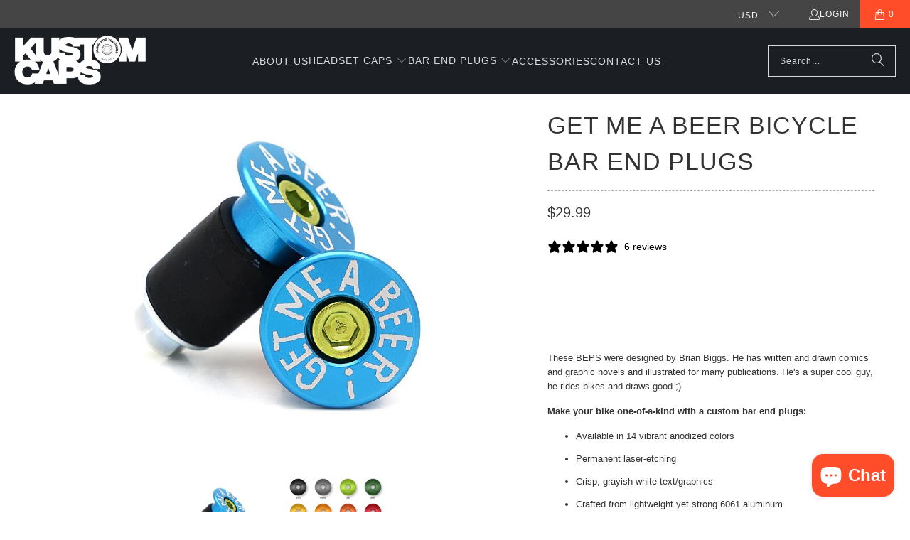

--- FILE ---
content_type: text/html; charset=utf-8
request_url: https://kustomventures.com/apps/easystock/metasettings?x-api-key=c420f9e3-3865-475f-88bb-7a72c4f234b9
body_size: 276
content:
{"settings":{"data":{"badge":{"active":true,"apply":"productItem","backgroundColor":"#bbe5b3","color":"#333","excludeCollections":[],"excludeProducts":[],"fontSize":"12","fontStyle":"normal","fontWeight":"bold","positionProduct":"","positionProductItem":"custom","shape":"shape1","thresholds":[{"active":true,"emoji":false,"name":"preorder","title":"Preorder only","value":0,"valueCondition":"<"},{"active":true,"emoji":false,"name":"undefined","title":"In Stock","value":"","valueCondition":""},{"active":true,"emoji":false,"name":"out","title":"Out of Stock","value":0,"valueCondition":"==="},{"active":true,"emoji":false,"name":"only","title":"Only # Left","value":5,"valueCondition":"<"},{"active":true,"emoji":false,"name":"low","title":"Low Stock","value":15,"valueCondition":"<"},{"active":true,"emoji":false,"name":"in","title":"In Stock","value":15,"valueCondition":">="},{"active":true,"emoji":false,"name":"high","title":"High Stock","value":100,"valueCondition":">="}]},"text":{"active":true,"color":"#414f3e","emojiBlinkAnimation":false,"excludeCollections":[],"excludeProducts":[6893945323652,6997210955908,7000836014212,6897437737092,6897439998084,6993557913732,6996736147588,6997208629380,6895001960580,6893943423108],"fontSize":"14","fontStyle":"normal","fontWeight":"bold","positionProduct":"custom","positionProductItem":"","showProgressBar":false,"textAlign":"left","thresholds":[{"active":false,"emoji":true,"name":"preorder","title":"Preorder only \ud83e\udd37","value":0,"valueCondition":"<"},{"active":true,"emoji":true,"name":"undefined","title":"In Stock \u26a1","value":"","valueCondition":""},{"active":true,"emoji":true,"name":"out","title":"Out of Stock \ud83e\udd37","value":0,"valueCondition":"==="},{"active":true,"emoji":true,"name":"only","title":"Only # Left \ud83d\udd25","value":5,"valueCondition":"<"},{"active":true,"emoji":true,"name":"low","title":"Low Stock \ud83d\udd25","value":15,"valueCondition":"<"},{"active":true,"emoji":true,"name":"in","title":"In Stock. # Left!","value":15,"valueCondition":">="},{"active":true,"emoji":true,"name":"high","title":"High Stock \u2b50","value":100,"valueCondition":">="}]}}}}

--- FILE ---
content_type: text/json
request_url: https://conf.config-security.com/model
body_size: 85
content:
{"title":"recommendation AI model (keras)","structure":"release_id=0x4a:29:71:45:42:3b:50:3f:7e:3e:24:74:3f:2b:6f:7c:75:5b:4c:7d:4e:2e:34:69:2d:6f:67:69:41;keras;y1320i2129f02xjphe7gai3ku0h35xrzvhyohumh7rr85rznumxvu60xd9ge0ad0073ltchk","weights":"../weights/4a297145.h5","biases":"../biases/4a297145.h5"}